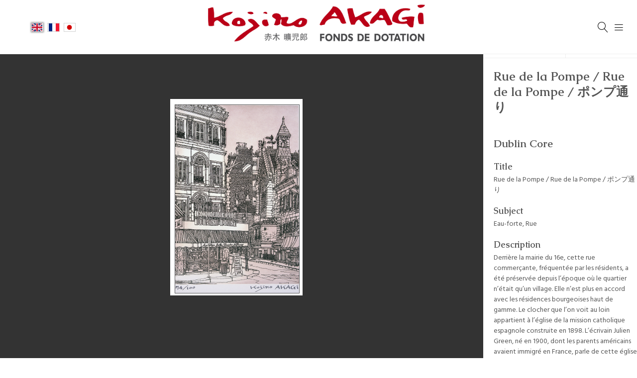

--- FILE ---
content_type: text/html; charset=utf-8
request_url: https://kojiroakagi.com/gallery/items/show/121
body_size: 5830
content:
<!DOCTYPE html>
<html lang="en">
<head>
    <meta charset="utf-8">
    <meta name="viewport" content="width=device-width, initial-scale=1">
        <meta name="author" content="Fonds de dotation Kojiro AKAGI " />
            <meta name="copyright" content="© Fonds de dotation Kojiro AKAGI  © ADAGP " />
                <title>Rue de la Pompe / Rue de la Pompe / ポンプ通り &middot; Kojiro Akagi - Fonds de dotation Kojiro AKAGI </title>

    <link rel="alternate" type="application/rss+xml" title="Omeka RSS Feed" href="/gallery/items/browse?output=rss2" /><link rel="alternate" type="application/atom+xml" title="Omeka Atom Feed" href="/gallery/items/browse?output=atom" />
    <!-- Plugin Stuff -->
    
    <!-- Stylesheets -->
    <link href="/gallery/themes/bigpicture/css/lightslider.min.css?v=2.8" media="all" rel="stylesheet" type="text/css" >
<link href="/gallery/themes/bigpicture/css/lightgallery.min.css?v=2.8" media="all" rel="stylesheet" type="text/css" >
<link href="/gallery/plugins/Geolocation/views/shared/javascripts/leaflet/leaflet.css?v=3.2" media="" rel="stylesheet" type="text/css" >
<link href="/gallery/plugins/Geolocation/views/shared/css/geolocation-marker.css?v=3.2" media="" rel="stylesheet" type="text/css" >
<link href="/gallery/plugins/Multilanguage/views/public/css/locale-switcher.css?v=2.8" media="all" rel="stylesheet" type="text/css" >
<link href="/gallery/plugins/Multilanguage/views/shared/css/flag-icon-css/css/flag-icon.min.css?v=2.8" media="all" rel="stylesheet" type="text/css" >
<link href="/gallery/themes/bigpicture/css/normalize.css?v=2.8" media="all" rel="stylesheet" type="text/css" >
<link href="/gallery/themes/bigpicture/css/jquery.mmenu.css?v=2.8" media="all" rel="stylesheet" type="text/css" >
<link href="/gallery/themes/bigpicture/css/jquery.mmenu.positioning.css?v=2.8" media="all" rel="stylesheet" type="text/css" >
<link href="/gallery/themes/bigpicture/css/style.css?v=2.8" media="all" rel="stylesheet" type="text/css" >
<link href="https://fonts.googleapis.com/css?family=Hind|Caudex:400,400i,700,700i" media="all" rel="stylesheet" type="text/css" >
    <!-- JavaScripts -->
    <script type="text/javascript" src="//ajax.googleapis.com/ajax/libs/jquery/1.12.4/jquery.min.js"></script>
<script type="text/javascript">
    //<!--
    window.jQuery || document.write("<script type=\"text\/javascript\" src=\"\/gallery\/application\/views\/scripts\/javascripts\/vendor\/jquery.js?v=2.8\" charset=\"utf-8\"><\/script>")    //-->
</script>
<script type="text/javascript" src="//ajax.googleapis.com/ajax/libs/jqueryui/1.11.2/jquery-ui.min.js"></script>
<script type="text/javascript">
    //<!--
    window.jQuery.ui || document.write("<script type=\"text\/javascript\" src=\"\/gallery\/application\/views\/scripts\/javascripts\/vendor\/jquery-ui.js?v=2.8\" charset=\"utf-8\"><\/script>")    //-->
</script>
<script type="text/javascript">
    //<!--
    jQuery.noConflict();    //-->
</script>
<script type="text/javascript" src="/gallery/themes/bigpicture/js/items-show.js?v=2.8"></script>
<script type="text/javascript" src="/gallery/themes/bigpicture/js/lightslider.min.js?v=2.8"></script>
<script type="text/javascript" src="/gallery/themes/bigpicture/js/lightgallery-all.min.js?v=2.8"></script>
<script type="text/javascript">
    //<!--
    
        jQuery(document).ready(function() {
            BigPicture.useLightslider(1);
        });
        //-->
</script>
<script type="text/javascript" src="/gallery/plugins/Geolocation/views/shared/javascripts/leaflet/leaflet.js?v=3.2"></script>
<script type="text/javascript" src="/gallery/plugins/Geolocation/views/shared/javascripts/leaflet/leaflet-providers.js?v=3.2"></script>
<script type="text/javascript" src="/gallery/plugins/Geolocation/views/shared/javascripts/map.js?v=3.2"></script>
<script type="text/javascript" src="/gallery/themes/bigpicture/js/jquery.mmenu.min.js?v=2.8"></script>
<script type="text/javascript" src="/gallery/themes/bigpicture/js/bigpicture.js?v=2.8"></script></head>

<body class="items show gallery">
    <div id="wrap">
        
        <header role="banner">

                <ul class="locale-switcher">
                                <li>
                                    <span class="active flag-icon flag-icon-gb"></span>
                            </li>
                                <li>
                                                                            <a href="/gallery/setlocale?locale=fr&redirect=%2Fgallery%2Fitems%2Fshow%2F121" title="French"><span class="flag-icon flag-icon-fr"></span></a>
                            </li>
                                <li>
                                                                            <a href="/gallery/setlocale?locale=ja&redirect=%2Fgallery%2Fitems%2Fshow%2F121" title="Japanese"><span class="flag-icon flag-icon-jp"></span></a>
                            </li>
            </ul>

            
            <div id="site-title"><a href="https://kojiroakagi.com/gallery" ><img src="https://kojiroakagi.com/gallery/files/theme_uploads/8e84c50b879d24d8f2289ced01263d2c.jpg" alt="Kojiro Akagi - Fonds de dotation Kojiro AKAGI " /></a>
</div>
            
            <a href="#" class="search-toggle" aria-label="Search"></a>
            <div id="search-container">
                                <form id="search-form" name="search-form" role="search" class="closed" action="/gallery/search" method="get">    <input type="text" name="query" id="query" value="" title="Search">        <a href="#" class="advanced-toggle" aria-label=""></a>
    <div id="advanced-form" class="closed">
        <fieldset id="query-types">
            <legend>Search using this query type:</legend>
            <label><input type="radio" name="query_type" id="query_type-keyword" value="keyword" checked="checked">Keyword</label><br>
<label><input type="radio" name="query_type" id="query_type-boolean" value="boolean">Boolean</label><br>
<label><input type="radio" name="query_type" id="query_type-exact_match" value="exact_match">Exact match</label>        </fieldset>
                <fieldset id="record-types">
            <legend>Search only these record types:</legend>
                        <input type="checkbox" name="record_types[]" id="record_types-Item" value="Item" checked="checked"> <label for="record_types-Item">Item</label><br>
                        <input type="checkbox" name="record_types[]" id="record_types-File" value="File" checked="checked"> <label for="record_types-File">File</label><br>
                        <input type="checkbox" name="record_types[]" id="record_types-Collection" value="Collection" checked="checked"> <label for="record_types-Collection">Collection</label><br>
                        <input type="checkbox" name="record_types[]" id="record_types-SimplePagesPage" value="SimplePagesPage" checked="checked"> <label for="record_types-SimplePagesPage">Simple Page</label><br>
                    </fieldset>
                <p><a href="/gallery/items/search">Advanced Search (Items only)</a></p>
    </div>
        <button name="submit_search" id="submit_search" type="submit" value="Search">Search</button></form>
                            </div><!-- end search -->

            <a href="#top-nav" class="menu-toggle" aria-label="Menu"></a>
            <nav id="top-nav">
                <ul class="navigation">
    <li>
        <a href="https://www.kojiroakagi.com">Retour au site</a>
    </li>
    <li>
        <a href="/gallery/collections/browse">Les collections (en cours)</a>
    </li>
    <li>
        <a href="/gallery/geolocation/map/browse">Visitez Paris avec Kojiro AKAGI</a>
    </li>
</ul>            </nav>

        </header>
        
        <article id="content">
        
            
<div class="flex">
<!-- The following returns all of the files associated with an item. -->
    <ul id="itemfiles" class="solo">
                 
                	                    <li 
                data-src="https://kojiroakagi.com/gallery/files/original/44296a7de26ceb5aa996bf23aac974d7.png" 
                data-thumb="https://kojiroakagi.com/gallery/files/square_thumbnails/44296a7de26ceb5aa996bf23aac974d7.jpg" 
                data-sub-html=".media-link"
                class="media resource"
            >
                <div class="media-render">
                <img src="https://kojiroakagi.com/gallery/files/original/44296a7de26ceb5aa996bf23aac974d7.png" alt="pompe.png" title="pompe.png">                </div>
                <div class="media-link">
                <a href="/gallery/files/show/136">pompe.png</a>
                </div>
            </li>
                    </ul>

<div class="item-metadata">
    <nav>
    <ul class="item-pagination navigation">
        <li id="previous-item" class="previous"><a href="/gallery/items/show/120">&larr; Previous Item</a></li>
        <li id="next-item" class="next"><a href="/gallery/items/show/122">Next Item &rarr;</a></li>
    </ul>
    </nav>

    <h1>Rue de la Pompe / Rue de la Pompe / ポンプ通り</h1>
    
    <div class="item-metadata-content">
      
    <div class="element-set">
        <h2>Dublin Core</h2>
            <div id="dublin-core-title" class="element">
        <h3>Title</h3>
                    <div class="element-text">Rue de la Pompe / Rue de la Pompe / ポンプ通り</div>
            </div><!-- end element -->
        <div id="dublin-core-subject" class="element">
        <h3>Subject</h3>
                    <div class="element-text">Eau-forte, Rue</div>
            </div><!-- end element -->
        <div id="dublin-core-description" class="element">
        <h3>Description</h3>
                    <div class="element-text">Derrière la mairie du 16e, cette rue commerçante, fréquentée par les résidents, a été préservée depuis l’époque où le quartier n’était qu’un village. Elle n’est plus en accord avec les résidences bourgeoises haut de gamme. Le clocher que l’on voit au loin appartient à l’église de la mission catholique espagnole construite en 1898. L’écrivain Julien Green, né en 1900, dont les parents américains avaient immigré en France, parle de cette église dans ses romans. Cette histoire est connue des amateurs de littérature moderne. Le lycée Janson de Sailly, fondé en 1881 dans cette même rue, est un établissement réputé qui a formé de nombreuses célébrités. Il a été inauguré par le président de l’époque, Jules Ferry, qui a établi la séparation de l’Église et de l’Etat, la gratuité de l’éducation et la laïcité dans l’enseignement. Dès 1925, l’Ambassade du Japon se situait à côté de ce lycée, où elle est resté jusque dans les années 60.</div>
                    <div class="element-text">At the back of the public office of the 16th arrondissement, there is a central street left over from the bygone era of small villages era. It doesn’t sit well along- side the luxurious residences hereabouts. People in the neighbourhood visit the shops there. The distant bell tower is the church of the Spanish Catholic mission, built in 1898. Julien Green, a writer born in 1900 whose parents immigrated from the USA, wrote about this church so it is familiar to those who read contemporary literature.On the same street not too far away is the Lycée Janson de Sailly, a high school founded in 1881. The President at that time, Jules Ferry, was invited to break the ground for the building. It was he who established the principles of separation of government and religion, free primary education for all and secularisation of the education system. This is a prestigious institution from which many famous people have graduated.From 1925 the Japanese Embassy, upon reopening after the World War II, stood near this school until the middle of the 1960s.</div>
                    <div class="element-text">十六区役所の裏に、豪華なお屋敷街の建物に似つかわしくない、古い昔の村落時代からの中心通りが残っていて、商店が集まり、土地の人が買い物にくる。遠くの鐘楼は、一八九八年に建てられたスペイン系カトリック・ミッションの教会堂である。両親はアメリカからフランスに移住の一九〇〇年生まれの作家ジュリアン・グリーンは、この教会堂のことを書いていて、現代文学の人には知られている。　同じ通りの、近くにある一八八一年創立ジョンソン・サイール高校は、当時の大統領でフランスの政教分離、初等教育無償、非宗教の教育原則を確立したジュール・フェリー大統領によって鍬入れ式を行われ、有名人を沢山出している名門高校である。一九二五年以来、第二次大戦後も引き続き再開の、日本大使館も、一九六〇年代半ばまで、この学校の近くにあった。</div>
            </div><!-- end element -->
        <div id="dublin-core-creator" class="element">
        <h3>Creator</h3>
                    <div class="element-text">Kojiro Akagi (1934-2021)</div>
            </div><!-- end element -->
        <div id="dublin-core-date" class="element">
        <h3>Date</h3>
                    <div class="element-text">Mai 1994, May 1994</div>
            </div><!-- end element -->
        <div id="dublin-core-rights" class="element">
        <h3>Rights</h3>
                    <div class="element-text">Fonds de dotation Kojiro AKAGI</div>
            </div><!-- end element -->
        <div id="dublin-core-format" class="element">
        <h3>Format</h3>
                    <div class="element-text">Eau-forte, Atelier Garric Tanguy, 100 tirages + 6 E.A. romain,<br />
sur papier Arches 30,5 x 43,5 cm.</div>
            </div><!-- end element -->
        <div id="dublin-core-type" class="element">
        <h3>Type</h3>
                    <div class="element-text">Eau-forte</div>
            </div><!-- end element -->
    </div><!-- end element-set -->
    
        <div id="collection" class="element">
        <h3>Collection</h3>
        <div class="element-text"><p><a href="/gallery/collections/show/2">Cent vues de Paris / 100 views of Paris in lithography / アカギの版画パリ百景</a></p></div>
    </div>
        
    <!-- The following prints a list of all tags associated with the item -->
        <div id="item-tags" class="element">
        <h3>Tags</h3>
        <div class="element-text"><a href="/gallery/items/browse?tags=Eau-forte" rel="tag">Eau-forte</a>, <a href="/gallery/items/browse?tags=Rue" rel="tag">Rue</a></div>
    </div>
    
        
    <!-- The following prints a citation for this item. -->
    <div id="item-citation" class="element">
        <h3>Citation</h3>
        <div class="element-text">Kojiro Akagi (1934-2021), &#8220;Rue de la Pompe / Rue de la Pompe / ポンプ通り,&#8221; <em>Kojiro Akagi - Fonds de dotation Kojiro AKAGI </em>, accessed January 16, 2026, <span class="citation-url">https://kojiroakagi.com/gallery/items/show/121</span>.</div>
    </div>
    
    <div id="item-output-formats" class="element">
        <h3>Output Formats</h3>
        <div class="element-text">            <ul id="output-format-list">
                                <li><a href="/gallery/items/show/121?output=atom">atom</a></li>
                                <li><a href="/gallery/items/show/121?output=dcmes-xml">dcmes-xml</a></li>
                                <li><a href="/gallery/items/show/121?output=json">json</a></li>
                                <li><a href="/gallery/items/show/121?output=omeka-xml">omeka-xml</a></li>
                </ul>
    </div>
    </div>
    
    <div id='geolocation'><h2>Geolocation</h2><div id="item-map-121" class="map geolocation-map" style="width: ; height: 300px"></div><script type='text/javascript'>var itemMap121;OmekaMapSingle = new OmekaMapSingle("item-map-121", {"latitude":48.8625833,"longitude":2.276288,"zoomLevel":13,"show":true}, {"basemap":"CartoDB.Voyager","cluster":false}); </script></div><span class="Z3988" title="ctx_ver=Z39.88-2004&amp;rft_val_fmt=info%3Aofi%2Ffmt%3Akev%3Amtx%3Adc&amp;rfr_id=info%3Asid%2Fomeka.org%3Agenerator&amp;rft.creator=Kojiro+Akagi+%281934-2021%29&amp;rft.subject=Eau-forte%2C+Rue&amp;rft.description=Derri%C3%A8re+la+mairie+du+16e%2C+cette+rue+commer%C3%A7ante%2C+fr%C3%A9quent%C3%A9e+par+les+r%C3%A9sidents%2C+a+%C3%A9t%C3%A9+pr%C3%A9serv%C3%A9e+depuis+l%E2%80%99%C3%A9poque+o%C3%B9+le+quartier+n%E2%80%99%C3%A9tait+qu%E2%80%99un+village.+Elle+n%E2%80%99est+plus+en+accord+avec+les+r%C3%A9sidences+bourgeoises+haut+de+gamme.+Le+clocher+que+l%E2%80%99on+voit+au+loin+appartient+%C3%A0+l%E2%80%99%C3%A9glise+de+la+mission+catholique+espagnole+construite+en+1898.+L%E2%80%99%C3%A9crivain+Julien+Green%2C+n%C3%A9+en+1900%2C+dont+les+parents+am%C3%A9ricains+avaient+immigr%C3%A9+en+France%2C+parle+de+cette+%C3%A9glise+dans+ses+romans.+Cette+histoire+est+connue+des%E2%80%A6&amp;rft.date=Mai+1994%2C+May+1994&amp;rft.format=Eau-forte%2C+Atelier+Garric+Tanguy%2C+100+tirages+%2B+6+E.A.+romain%2C%0D%0Asur+papier+Arches+30%2C5+x+43%2C5+cm.&amp;rft.rights=Fonds+de+dotation+Kojiro+AKAGI&amp;rft.title=Rue+de+la+Pompe+%2F+Rue+de+la+Pompe+%2F+%E3%83%9D%E3%83%B3%E3%83%97%E9%80%9A%E3%82%8A&amp;rft.type=Still+Image&amp;rft.identifier=https%3A%2F%2Fkojiroakagi.com%2Fgallery%2Fitems%2Fshow%2F121"></span>    </div>
</div>

</div>

        </article>

        <footer role="contentinfo">

            <div id="footer-text">
                <div style="text-align:center;">© Fonds de dotation Kojiro AKAGI - <a href="https://www.kojiroakagi.com/" target="_blank" title="Fonds de dotation Kojiro AKAGI" rel="noreferrer noopener">https://www.kojiroakagi.com/ </a></div>
<div style="text-align:center;">Tél. 06 46 43 74 63 ou +33 6 46 43 74 63<br /><br />Fonds de dotation Kojiro AKAGI<br />Galerie 82 du Village Suisse<br />76 avenue de Suffren<br />75015 Paris, France</div>
<div style="text-align:center;"><br /><br /></div>                                    <p>© Fonds de dotation Kojiro AKAGI  © ADAGP </p>
                                <p>Proudly powered by <a href="http://omeka.org">Omeka</a>.</p>
            </div>

            
        </footer>

    </div><!-- end wrap -->
</body>
</html>


--- FILE ---
content_type: text/css
request_url: https://kojiroakagi.com/gallery/plugins/Multilanguage/views/public/css/locale-switcher.css?v=2.8
body_size: 106
content:
ul.locale-switcher {
    font-size: 120%;
}

ul.locale-switcher li {
    display: inline-block;
    margin: 2px;
    
}

ul.locale-switcher a {
    display: block;
}

ul.locale-switcher .flag-icon {
    border: 1px solid lightgrey;
    box-sizing: content-box;
}

ul.locale-switcher .flag-icon.active {
    box-shadow: 0px 0px 3px 1px rgba(128, 128, 128, 0.9);
}


--- FILE ---
content_type: text/css
request_url: https://kojiroakagi.com/gallery/themes/bigpicture/css/style.css?v=2.8
body_size: 5050
content:
@charset "UTF-8";
@font-face {
  font-family: 'Linearicons-Free';
  src: url("../fonts/Linearicons-Free.eot?w118d");
  src: url("../fonts/Linearicons-Free.eot?#iefixw118d") format("embedded-opentype"), url("../fonts/Linearicons-Free.woff2?w118d") format("woff2"), url("../fonts/Linearicons-Free.woff?w118d") format("woff"), url("../fonts/Linearicons-Free.ttf?w118d") format("truetype"), url("../fonts/Linearicons-Free.svg?w118d#Linearicons-Free") format("svg");
  font-weight: normal;
  font-style: normal; }

@media screen {
  * {
    box-sizing: border-box; }
  html {
    font-family: "Hind", sans-serif;
    font-weight: 400;
    font-size: 14px;
    line-height: 21px;
    color: #555; }
  em {
    font-weight: 400i; }
  strong {
    font-weight: 700; }
  a {
    text-decoration: none;
    color: black; }
  h1, h2, h3, h4, h5, h6 {
    font-family: "Caudex", serif;
    margin: 21px 0; }
  h1 {
    font-size: 24.5px;
    line-height: 31.5px; }
  h2 {
    font-size: 21px;
    line-height: 31.5px; }
  h3 {
    font-size: 17.5px; }
  p, ol, ul, dl, blockquote {
    margin: 21px 0; }
  img {
    image-orientation: from-image; }
  nav ul {
    list-style: none;
    padding-left: 0; }
  blockquote {
    padding: 21px;
    font-size: 15.75px; }
    blockquote:before, blockquote:after {
      content: "";
      width: 50%;
      display: block;
      border-bottom: 1px solid #eee;
      margin: auto; }
  table {
    margin: 21px auto; }
  thead {
    font-family: "Caudex", serif; }
  tr {
    border-bottom: 1px solid #eee; }
  /* @group ----- Form ----- */
  fieldset {
    border: 0;
    padding: 0;
    margin: 0; }
  .button,
  button,
  optgroup,
  select,
  textarea,
  input[type="text"],
  input[type="password"],
  input[type="date"],
  input[type="tel"],
  input[type="email"],
  input[type="search"],
  input[type="number"],
  input[type="month"] {
    -webkit-appearance: none;
            appearance: none;
    background-color: #fff;
    line-height: 21px;
    font-size: 14px;
    border-radius: 0px;
    border: 1px solid #aeaeae;
    padding: 5.25px;
    vertical-align: bottom; }
  .button,
  button,
  [type="submit"] {
    background-color: #eee;
    border: 1px solid #ccc; }
  input[type="radio"],
  input[type="checkbox"] {
    vertical-align: middle;
    margin: 0 .5em; }
  select {
    padding: 5.25px 42px 5.25px 5.25px;
    background: #fff url("../img/chevron-down.svg") right 10.5px center no-repeat;
    background-size: 10.5px;
    -webkit-appearance: none;
            appearance: none;
    max-width: 100%; }
  .field {
    display: flex;
    flex-wrap: wrap;
    margin-bottom: 21px; }
  .inputs {
    width: 70%; }
  .field > label,
  .field > .label,
  .field > .two.columns,
  .field-meta {
    width: 30%;
    padding-top: 5.25px; }
  /* @end */
  /* @group ----- Global ----- */
  .flex {
    display: flex; }
  #content {
    padding: 0 21px; }
  a.image {
    display: block; }
  a.image img {
    vertical-align: top; }
  /* @end */
  /* @group ----- Header ----- */
  #admin-bar {
    z-index: 9999;
    position: relative; }
  header {
    padding: 21px 21px 20px 21px;
    border-bottom: 1px solid #eee;
    display: flex;
    justify-content: space-between;
    align-items: center;
    position: relative;
    z-index: 9998;
    background-color: #fff; }
  #wrap {
    position: relative;
    z-index: 2;
    background-color: #fff;
    overflow-x: hidden; }
  #site-title {
    font-size: 17.5px;
    font-family: "Caudex", serif;
    margin-right: auto; }
  #site-title img {
    max-height: 115px;
    position: absolute;
    margin-left: auto;
    margin-right: auto;
    top: -10px;
    left: 0;
    right: 0;
    text-align: center;
    width: auto; }
  .search-toggle:before,
  .menu-toggle:before,
  .advanced-toggle:before {
    font-family: 'Linearicons-Free';
    speak: none;
    font-style: normal;
    font-weight: normal;
    font-variant: normal;
    text-transform: none;
    line-height: 1;
    /* Better Font Rendering =========== */
    -webkit-font-smoothing: antialiased;
    -moz-osx-font-smoothing: grayscale;
    font-size: 21px;
    width: 31.5px;
    height: 31.5px;
    line-height: 31.5px;
    text-align: center;
    display: block; }
  .menu-toggle:before {
    content: ""; }
  .search-toggle:before {
    content: ""; }
  .advanced-toggle:before {
    content: ""; }
  #top-nav {
    z-index: 10; }
  #search-container,
  #advanced-form {
    position: absolute;
    top: 100%;
    left: 0;
    width: 100%;
    background-color: #fff;
    display: flex;
    flex-wrap: wrap;
    justify-content: center;
    border-bottom: 1px solid #eee; }
  #search-container legend {
    font-family: "Caudex", serif;
    font-size: 15.75px;
    margin-bottom: 5.25px; }
  #search-form {
    border-top: 1px solid #eee;
    padding: 10.5px 21px; }
  .advanced-toggle {
    display: inline-block; }
  #search-container input[type="text"] {
    border-width: 0 0 1px 0;
    margin: 0;
    width: calc(100% - 84px); }
  #search-container button[type="submit"] {
    margin: 0;
    border: 0;
    background-color: #fff;
    text-indent: -9999px;
    color: #3e8bff;
    position: relative;
    display: inline-block;
    padding: 0;
    vertical-align: top; }
    #search-container button[type="submit"]:after {
      font-family: 'Linearicons-Free';
      speak: none;
      font-style: normal;
      font-weight: normal;
      font-variant: normal;
      text-transform: none;
      line-height: 1;
      /* Better Font Rendering =========== */
      -webkit-font-smoothing: antialiased;
      -moz-osx-font-smoothing: grayscale;
      text-indent: 0;
      content: "";
      display: block;
      font-size: 21px;
      position: absolute;
      top: 0;
      left: 0;
      width: 31.5px;
      height: 31.5px;
      line-height: 31.5px; }
  #search-container .closed {
    display: none; }
  #search-form {
    width: 100%; }
  #advanced-form {
    padding: 21px;
    border-top: 1px solid #eee; }
  #advanced-form fieldset {
    margin: 0 21px; }
  #record-types + p {
    width: 100%;
    margin-bottom: 0;
    text-align: center; }
  /* @end */
  /* @group ----- Footer ----- */
  footer {
    padding: 21px; }
  /* @end */
  /* @group ----- Front Page ----- */
  #home #content {
    padding: 0; }
  #home #intro {
    padding: 42px;
    margin: 0;
    background-color: #f3f3f3;
    font-size: 21px;
    line-height: 31.5px; }
  #home #featured {
    position: relative;
    width: 100%;
    height: 75vh;
    overflow: hidden; }
    #home #featured:empty {
      display: none; }
  .slick-list,
  .slick-track {
    position: relative;
    height: 100%; }
  #featured img {
    width: 100%;
    height: auto;
    position: absolute;
    top: 0;
    left: 0; }
  #featured .record {
    background-size: cover;
    background-position: center center; }
  #featured .record-meta {
    width: 100%;
    color: #fff;
    padding: 21px 25%;
    text-align: center;
    text-transform: uppercase;
    text-shadow: 0 0 20px #000;
    position: absolute;
    top: 0;
    left: 0;
    right: 0;
    bottom: 0;
    z-index: 2;
    background-color: rgba(0, 0, 0, 0.5);
    display: flex;
    flex-wrap: wrap;
    align-content: center;
    justify-content: center;
    align-items: center; }
    #featured .record-meta:before {
      content: "";
      position: absolute;
      top: 0;
      bottom: 0;
      right: 0;
      left: 0;
      z-index: 1; }
    #featured .record-meta a {
      color: #fff; }
    #featured .record-meta > * {
      position: relative;
      z-index: 2; }
  #featured h3 {
    margin-bottom: 10.5px;
    padding-bottom: 9.5px;
    font-size: 28px;
    line-height: 42px;
    text-transform: none;
    width: 100%; }
    #featured h3:not(:only-child) {
      border-bottom: 1px solid #fff; }
  #featured .creator:not(:last-child):after {
    content: ","; }
  .records {
    display: flex;
    flex-wrap: wrap;
    align-items: center; }
  .records .item,
  .records .file,
  .records .collection {
    width: calc(50% - 42px);
    padding: 21px;
    margin: 21px;
    text-align: center;
    display: flex;
    flex-wrap: wrap;
    align-content: center;
    justify-content: center; }
    .records .item img,
    .records .file img,
    .records .collection img {
      max-width: 100%;
      height: auto; }
  .records h3 {
    margin-bottom: 10.5px;
    font-size: 17.5px;
    text-transform: none;
    font-weight: 400;
    padding-bottom: 9.5px;
    position: relative;
    width: 100%; }
    .records h3:after {
      content: "";
      position: absolute;
      bottom: 0;
      height: 1px;
      width: 50%;
      left: 25%;
      background-color: #eee; }
  .records .item-meta {
    width: 100%;
    text-transform: uppercase;
    color: #777; }
  .records .creator:not(:last-child):after {
    content: ","; }
  /* @end */
  /* @group ----- Search Results ----- */
  .record-type {
    font-family: "Caudex", serif;
    width: 100%;
    text-transform: uppercase;
    margin-bottom: 5.25px; }
  .search .records a.image {
    margin-bottom: 21px; }
  /* @end */
  /* @group ----- Items/Show ----- */
  .show #content > h1:first-child {
    word-wrap: break-word; }
  .show .download-file > img {
    max-width: 100%;
    height: auto; }
  .items.show:not(.gallery) .item-metadata-content {
    columns: 2;
    column-gap: 21px; }
  .items.show:not(.gallery) .item-metadata h1 {
    column-span: all; }
  .items.show h1 + .item-metadata {
    columns: 2;
    column-gap: 21px; }
  .items.show h1 + .item-metadata > * {
    break-inside: avoid; }
  .items.show.gallery .flex {
    height: 100vh;
    margin: 0 -21px;
    justify-content: space-between;
    position: absolute;
    top: 0;
    left: 0;
    right: 0;
    padding-top: 73.5px; }
  .admin-bar.items.show.gallery .flex {
    padding-top: calc(41px + 73.5px); }
  .items.show.gallery #content {
    margin-top: -73.5px;
    min-height: 100vh;
    border-bottom: 1px solid #eee; }
  .admin-bar.items.show.gallery #content {
    margin-top: calc(-41px - 73.5px); }
  .items.show div#itemfiles,
  .items.show .lSSlideOuter {
    width: 75%;
    height: 100%;
    background: #333;
    position: relative; }
  .items.show div#itemfiles {
    margin-left: 21px; }
  .items.show #itemfiles-stage {
    width: 100%;
    height: 80%;
    background: #E0E0E0;
    margin: auto; }
  .items.show #itemfiles-nav {
    height: 20%;
    text-align: center;
    padding: 21px;
    background: rgba(0, 0, 0, 0.2);
    border-top: 1px solid #333; }
  .items.show .solo #itemfiles-stage {
    height: 100%; }
  .items.show .lSSlideOuter .media-link {
    display: none; }
  ul#itemfiles {
    height: calc(100% - 84px) !important;
    padding-bottom: 0 !important; }
  .count-1 ul#itemfiles {
    height: 100% !important; }
  .lSSlideWrapper,
  .lSSlideWrapper .lSFade > * {
    height: 100%; }
  .lSSlideOuter .media-render {
    height: 100%;
    display: flex;
    justify-content: center;
    align-items: center; }
  .lSSlideOuter .media-render img {
    max-height: 100%;
    width: auto; }
  .lSSlideOuter .lSPager.lSGallery {
    position: absolute;
    bottom: 0;
    left: 0;
    width: 100% !important;
    display: flex;
    justify-content: center;
    padding: 5.25px;
    z-index: 10;
    height: 84px; }
  .lSPager li a {
    display: flex;
    align-items: center;
    height: 100%; }
  .lSPager li:only-of-type {
    display: none; }
  .count-1.lSSlideOuter .lSPager.lSGallery {
    display: none; }
  .items.show.gallery .item-metadata {
    width: 25%;
    padding: 0 21px;
    overflow-y: scroll;
    word-wrap: break-word; }
  .item-metadata h3 {
    margin: 0 0 5.25px; }
  .item-metadata .element-text {
    word-break: break-word; }
  .item-metadata .element {
    break-inside: avoid;
    border-bottom: 21px solid transparent; }
  .item-metadata nav {
    margin: 0 -21px;
    border-bottom: 1px solid #eee; }
  ul.item-pagination.navigation {
    column-span: all;
    display: flex;
    justify-content: space-between;
    position: relative;
    margin: 0; }
    ul.item-pagination.navigation:after {
      content: "";
      bottom: 0;
      top: 0;
      left: 50%;
      width: 1px;
      background-color: #eee;
      position: absolute; }
    ul.item-pagination.navigation a {
      padding: 10.5px;
      display: inline-block; }
  .element-set {
    display: table; }
  /* @end */
  /* @group ----- Items/Search ----- */
  #advanced-search-form {
    clear: both;
    margin-top: 21px; }
  .search-entry {
    display: flex;
    width: 100%;
    margin-bottom: 10.5px; }
  .search-entry:first-child .advanced-search-joiner {
    display: none; }
  .search-entry > * {
    margin-top: 0; }
  .search-entry select {
    margin-right: 5.25px; }
  .add_search {
    margin: 0 0 21px 30%; }
  .remove_search {
    border: 0;
    width: 0;
    text-indent: -9999px;
    position: relative;
    padding: 0; }
    .remove_search:after {
      font-family: 'Linearicons-Free';
      speak: none;
      font-style: normal;
      font-weight: normal;
      font-variant: normal;
      text-transform: none;
      line-height: 1;
      /* Better Font Rendering =========== */
      -webkit-font-smoothing: antialiased;
      -moz-osx-font-smoothing: grayscale;
      content: "";
      position: absolute;
      left: 100%;
      width: 31.5px;
      height: 31.5px;
      text-indent: 0;
      top: 0;
      line-height: 31.5px;
      margin: 0 10.5px; }
  /* @end */
  /* @group ----- Items/Browse ----- */
  #item-filters,
  #search-filters {
    align-self: flex-start; }
  #item-filters ul,
  #search-filters ul {
    padding-left: 0;
    list-style: none; }
  #item-filters > ul > li,
  #search-filters > ul > li {
    background-color: #eee;
    padding: 5.25px;
    font-family: "Caudex", serif;
    text-transform: uppercase;
    display: inline-block; }
  #item-filters > ul ul,
  #item-filters li,
  #search-filters > ul ul,
  #search-filters li {
    display: inline-block;
    margin: 0; }
  #item-filters li li:not(:last-child):after,
  #search-filters li li:not(:last-child):after {
    content: ", "; }
  .browse-header {
    display: flex;
    justify-content: flex-end;
    align-items: center; }
  .items-nav {
    max-width: 50%;
    float: left; }
  .browse-header ul,
  .items-nav ul {
    margin: 0; }
  .browse-header li,
  .items-nav li,
  #sort-links-list {
    display: inline-block; }
  .secondary-nav li {
    margin-right: 10.5px; }
    .secondary-nav li.active {
      font-weight: bold; }
  .secondary-nav {
    margin-right: auto; }
  #sort-links-list {
    list-style-type: none;
    padding-left: 0;
    margin-left: 10.5px; }
  #sort-links-list li {
    margin-right: 21px; }
  #sort-links-list li a {
    opacity: .6; }
  #sort-links-list li a:before {
    font-family: 'Linearicons-Free';
    speak: none;
    font-style: normal;
    font-weight: normal;
    font-variant: normal;
    text-transform: none;
    line-height: 1;
    /* Better Font Rendering =========== */
    -webkit-font-smoothing: antialiased;
    -moz-osx-font-smoothing: grayscale;
    display: inline-block;
    margin-right: 5.25px; }
  #sort-links-list li:first-child a:before {
    content: ""; }
  #sort-links-list li:nth-child(2) a:before {
    content: ""; }
  #sort-links-list li:nth-child(3) a:before {
    content: ""; }
  #sort-links-list .sorting a {
    font-weight: bold;
    opacity: 1; }
  #sort-links-list .sorting a:after {
    font-family: 'Linearicons-Free';
    speak: none;
    font-style: normal;
    font-weight: normal;
    font-variant: normal;
    text-transform: none;
    line-height: 1;
    /* Better Font Rendering =========== */
    -webkit-font-smoothing: antialiased;
    -moz-osx-font-smoothing: grayscale;
    content: "";
    margin-left: 5.25px;
    font-size: 12.25px;
    display: inline-block; }
  #sort-links-list .sorting.desc a:after {
    transform: scaleY(-1); }
  .pagination-nav {
    color: #999;
    margin-left: 42px;
    float: right; }
  ul.pagination {
    margin: 0; }
  .pagination li {
    margin-left: 10.5px;
    display: inline-block; }
  .pagination a:before {
    font-family: 'Linearicons-Free';
    speak: none;
    font-style: normal;
    font-weight: normal;
    font-variant: normal;
    text-transform: none;
    line-height: 1;
    /* Better Font Rendering =========== */
    -webkit-font-smoothing: antialiased;
    -moz-osx-font-smoothing: grayscale; }
  .pagination [rel="prev"]:before {
    content: ""; }
  .pagination [rel="next"]:before {
    content: ""; }
  .pagination input[type="text"] {
    border: 0;
    border-bottom: 1px solid #eee;
    width: 31.5px;
    text-align: right;
    color: #555;
    padding: 0;
    line-height: 21px;
    margin: 0; }
  .browse .records {
    margin: 0 -21px; }
  .hTagcloud {
    clear: both;
    margin-top: 63px; }
  .hTagcloud ul {
    padding-left: 0;
    display: flex;
    flex-wrap: wrap; }
  .hTagcloud li {
    background-color: #eee;
    padding: 5.25px;
    margin: 0 5.25px 5.25px 0;
    list-style-type: none; }
  .popular {
    font-size: 100%; }
  .v-popular {
    font-size: 140%; }
  .vv-popular {
    font-size: 180%; }
  .vvv-popular {
    font-size: 190%; }
  .vvvv-popular {
    font-size: 200%; }
  .vvvvv-popular {
    font-size: 210%; }
  .vvvvvv-popular {
    font-size: 220%; }
  .vvvvvvv-popular {
    font-size: 230%; }
  .vvvvvvvv-popular {
    font-size: 240%; }
  /* @end */
  /* @group ----- Collections/Browse and Exhibits/Browse----- */
  .browse.collections .records,
  .browse.exhibits .records {
    display: flex;
    margin: 21px 0;
    flex-wrap: wrap;
    justify-content: space-between; }
  .browse.collections .record,
  .browse.exhibits .record {
    background-size: cover;
    background-position: center center;
    width: calc(50% - 10.5px);
    position: relative;
    min-height: 25vh;
    margin: 0 0 21px; }
  .browse.collections .record-meta:before,
  .browse.exhibits .record-meta:before {
    content: "";
    background-color: rgba(0, 0, 0, 0.5);
    position: absolute;
    top: 0;
    right: 0;
    left: 0;
    bottom: 0; }
  .browse.collections .record a,
  .browse.exhibits .record a {
    position: relative;
    color: #fff; }
  .browse .record {
    margin: 21px 0;
    display: flex;
    align-items: center;
    align-content: center;
    background-color: #eee; }
  .browse .record h2 {
    margin: 0;
    position: relative;
    font-size: 24.5px; }
  .browse .record .image {
    margin-right: 21px;
    display: block;
    width: 30%; }
  .browse .record .image img {
    width: 100%; }
  .browse .record-meta {
    text-align: center;
    padding: 21px;
    font-size: 21px;
    line-height: 31.5px;
    width: 100%; }
  .browse .image + .record-meta {
    padding-left: 0; }
  .view-items-link {
    font-family: "Caudex", serif;
    text-transform: uppercase;
    font-size: 14px;
    line-height: 21px;
    margin: 0;
    text-align: center;
    width: 100%; }
  /* @end */
  /* @group ----- Collections/Show ----- */
  .items.browse .flex,
  .collections.show .flex {
    border-bottom: 1px solid #eee;
    margin: 0 -21px; }
  .collection-meta {
    width: 25%;
    order: 2;
    border-left: 1px solid #eee;
    padding: 0 21px;
    margin-left: 21px; }
  .collection-meta .mobile-toggle {
    display: none; }
  #collection-items {
    width: calc(75% + 21px);
    order: 1;
    display: flex;
    flex-wrap: wrap;
    padding: 0 0 21px 21px; }
  #collection-items h2 {
    width: 100%;
    text-align: center; }
  #collection-items #item-filters ul {
    padding: 21px 21px 0;
    margin: 0; }
  #collection-items #item-filters .collection {
    display: none; }
  #collection-items .view-items-link:before {
    content: "";
    width: 50%;
    margin: auto;
    border-top: 1px solid #eee;
    display: block;
    padding-bottom: 20px; }
  #collection-items .browse-header {
    padding: 21px;
    width: 100%;
    justify-content: space-between; }
  /* @end */
  /* @group ----- Exhibits/Page ----- */
  .exhibits.summary .summary-header {
    color: #fff;
    background-size: cover;
    background-position: center center;
    position: relative;
    width: 70%;
    margin: auto; }
    .exhibits.summary .summary-header:before {
      content: "";
      background-color: rgba(0, 0, 0, 0.5);
      position: absolute;
      top: 0;
      right: 0;
      left: 0;
      bottom: 0; }
    .exhibits.summary .summary-header h1 {
      position: relative;
      z-index: 1;
      padding: 42px 21px; }
  .exhibits.show #content > h1 {
    text-align: center;
    width: 70%;
    margin: 21px auto; }
  .exhibits.summary #primary,
  #exhibit-blocks,
  #exhibit-pages {
    width: 70%;
    margin: auto; }
  #exhibit-pages ul {
    list-style: decimal;
    font-size: 21px;
    line-height: 31.5px;
    font-family: "Caudex", serif; }
  #exhibit-pages li {
    margin: 21px 0; }
  .exhibit-block {
    overflow: hidden; }
  .exhibit-items + * {
    margin-top: 0; }
  .exhibit-items .download-file {
    text-align: center;
    background-color: #eee; }
    .exhibit-items .download-file:last-child {
      margin-bottom: 42px; }
  .exhibit-items .download-file + .download-file {
    text-align: center;
    background-color: #eee;
    margin-top: 21px; }
  .layout-file-text .exhibit-items > * {
    margin-bottom: 10.5px; }
  .layout-file-text .exhibit-items.right {
    margin-left: 42px; }
  .layout-file-text .exhibit-items.left {
    margin-right: 42px; }
  .exhibit-item-caption {
    font-size: 12.25px;
    margin-bottom: 42px !important; }
  #exhibit-page-navigation #exhibit-nav-prev,
  #exhibit-page-navigation #exhibit-nav-next {
    position: fixed;
    top: 50%;
    transform: translateY(-50%);
    width: 10%;
    font-family: "Caudex", serif;
    border-top: 1px solid #eee;
    border-bottom: 1px solid #eee;
    padding: 20px 0;
    text-align: center;
    opacity: .6; }
    #exhibit-page-navigation #exhibit-nav-prev:hover,
    #exhibit-page-navigation #exhibit-nav-next:hover {
      opacity: 1; }
  #exhibit-nav-prev {
    left: 21px; }
  #exhibit-nav-next {
    right: 21px; }
  .current-page {
    display: none; }
  #other-exhibits {
    display: flex;
    flex-wrap: wrap;
    width: 50%;
    margin: 0 auto; }
  #other-exhibits .exhibit {
    width: calc(50% - 42px);
    margin: 21px;
    text-align: center;
    position: relative; }
  #other-exhibits h2 {
    width: 100%;
    text-transform: uppercase;
    font-weight: 400;
    text-align: center;
    font-size: 17.5px;
    border-bottom: 1px solid #eee;
    padding-bottom: 20px; }
  #other-exhibits .exhibit h3 {
    position: absolute;
    top: 0;
    bottom: 0;
    right: 0;
    left: 0;
    background-color: rgba(0, 0, 0, 0.5);
    margin: 0; }
  #other-exhibits .exhibit h3 a {
    color: #fff;
    display: block;
    height: 100%;
    width: 100%;
    display: flex;
    align-items: center;
    padding: 21px; }
  #other-exhibits img {
    width: 100%; }
  /* @end */
  /* @group ----- Plugins ----- */
  #geolocation-browse {
    margin-top: 63px;
    clear: both; }
  #geolocation-browse #map-links li {
    background-color: #eee; }
  /* @end */ }

@media screen and (max-width: 800px) {
  /* @group ----- Header ----- */
  header {
    padding: 10.5px 21px; }
  #advanced-form {
    justify-content: flex-start; }
  #advanced-form fieldset {
    margin: 0 0 21px 0; }
  /* @end */
  #content > h1:first-child {
    margin: 10.5px 0; }
  /* @group ---- Browse Views ----- */
  .browse-header {
    flex-wrap: wrap;
    margin-top: -10.5px; }
  .secondary-nav {
    width: 100%;
    margin: 10.5px 0 0; }
  #sort-links,
  .pagination-nav {
    width: 50%;
    margin: 10.5px 0;
    border-top: 1px solid #eee;
    border-bottom: 1px solid #eee;
    height: 42px; }
    #sort-links:only-child,
    .pagination-nav:only-child {
      width: 100%; }
  .items-nav + .pagination-nav {
    text-align: center;
    width: 100%; }
  #sort-links-list,
  .page-input {
    padding: 10.5px 0; }
  #sort-links-list {
    margin-left: 5.25px; }
  #sort-links-list li {
    margin-right: 0; }
    #sort-links-list li:not(:first-child) {
      margin-left: 10.5px; }
  #sort-links-list li a {
    text-indent: -9999px;
    display: inline-block;
    position: relative;
    padding-left: 15.75px;
    width: 15.75px; }
    #sort-links-list li a:before, #sort-links-list li a:after {
      text-indent: 0;
      position: absolute;
      top: 0;
      text-align: center;
      width: 15.75px; }
    #sort-links-list li a:before {
      left: 0;
      line-height: 21px; }
  #sort-links-list .sorting a {
    padding-right: 15.75px;
    width: 31.5px; }
  #sort-links-list .sorting a:after {
    right: 0;
    line-height: 21px; }
  .pagination-nav {
    text-align: right; }
  .records .item {
    width: 100%; }
  .browse.collections .record,
  .browse.exhibits .record {
    width: 100%; }
  /* @end */
  /* @group ----- Items/Show ----- */
  .items.show:not(.gallery) .item-metadata {
    columns: 1; }
  .items.show.gallery .flex {
    display: block;
    margin-right: 0;
    height: auto; }
  .items.show #itemfiles-nav {
    display: none; }
  .items.show div#itemfiles,
  .items.show.gallery .item-metadata {
    width: calc(100% + 42px);
    overflow: visible; }
  .items.show.gallery .item-metadata {
    padding: 0;
    max-width: 100%; }
  .items.show div#itemfiles {
    margin: -31.5px -21px 0; }
  .items.show #itemfiles-stage {
    min-height: 500px; }
  .admin-bar.items.show.gallery .flex {
    height: auto;
    min-height: 75vh; }
  .items.show.gallery .flex {
    position: relative;
    margin: 0; }
  .items.show .lSSlideOuter {
    height: 70vh;
    width: calc(100% + 42px);
    margin: 0 -21px; }
  .lSSlideWrapper,
  .lSSlideWrapper .lSFade {
    position: static; }
  .lSSlideWrapper, .lSSlideWrapper .lSFade > * {
    height: calc(100% - 42px) !important; }
  ul#itemfiles {
    padding-bottom: 0 !important; }
  .lSSlideOuter .lSPager.lSGallery {
    height: 42px; }
  /* @end */
  /* @group ----- Collections/Show ----- */
  .items.browse .flex {
    flex-wrap: wrap; }
  .collection-meta {
    width: 100%;
    order: 1;
    margin: 0;
    border-left: 0; }
  .collection-meta .mobile-toggle {
    display: block;
    text-transform: uppercase;
    font-family: "Caudex", serif;
    padding: 9.5px 0;
    border: solid #eee;
    border-width: 1px 0; }
    .collection-meta .mobile-toggle:after {
      font-family: 'Linearicons-Free';
      speak: none;
      font-style: normal;
      font-weight: normal;
      font-variant: normal;
      text-transform: none;
      line-height: 1;
      /* Better Font Rendering =========== */
      -webkit-font-smoothing: antialiased;
      -moz-osx-font-smoothing: grayscale;
      content: "";
      display: block;
      float: right;
      line-height: 21px;
      width: 21px;
      height: 21px;
      text-align: center; }
    .collection-meta .mobile-toggle.open:after {
      content: ""; }
  .collection-meta .mobile-toggle + .closed {
    display: none; }
  #collection-items {
    order: 2;
    width: calc(100% + 21px); }
  /* @end */
  /* @group ----- Advanced Search ----- */
  .field > label,
  .field > .label,
  .field > .two.columns,
  .field-meta,
  .inputs {
    width: 100%; }
  .add_search {
    margin-left: 0; }
  .search-entry {
    flex-wrap: wrap; }
  .search-entry > * {
    margin-bottom: 5.25px; }
  /* @end */
  /* @group ----- Exhibits/Page ----- */
  #exhibit-page-navigation {
    display: flex;
    border-top: 1px solid #eee;
    border-bottom: 1px solid #eee; }
  #exhibit-page-navigation #exhibit-nav-prev,
  #exhibit-page-navigation #exhibit-nav-next {
    position: relative;
    width: 33%;
    transform: none;
    border: 0;
    padding: 9.5px 5.25px;
    display: flex;
    align-items: center; }
  #exhibit-page-navigation #exhibit-nav-prev {
    justify-content: flex-end;
    text-align: right;
    order: 1;
    left: auto; }
  #exhibit-page-navigation #exhibit-nav-up {
    order: 2;
    padding: 9.5px 0;
    border-left: 1px solid #eee;
    border-right: 1px solid #eee;
    display: flex;
    align-items: center;
    justify-content: center; }
  #exhibit-page-navigation #exhibit-nav-next {
    justify-content: flex-start;
    text-align: left;
    order: 3;
    right: auto; }
  #other-exhibits {
    width: 100%; }
  #other-exhibits .exhibit {
    width: 100%;
    margin: 21px 0; }
  #other-exhibits h3:only-child {
    position: relative; }
  #other-exhibits .exhibit h3 a {
    justify-content: center; }
  /* @end */ }


--- FILE ---
content_type: application/javascript
request_url: https://kojiroakagi.com/gallery/themes/bigpicture/js/bigpicture.js?v=2.8
body_size: 175
content:
(function($) {
    $(document).ready(function() {
        $("#top-nav").mmenu({
            "offCanvas": {
                "position": "right"
            }
        });

        $('.search-toggle').click(function() {
            $('#search-form').toggleClass('closed').toggleClass('open');
            if ($('#search-form').hasClass('open')) {
                $('#query').focus();
            }
        });

        $('.advanced-toggle').click(function() {
            $('#advanced-form').toggleClass('closed').toggleClass('open');
        });

        $('.collection-meta .mobile-toggle').click(function(e) {
            e.preventDefault();
            $('.collection-meta .closed, .collection-meta .open').toggleClass('closed').toggleClass('open');
        });
    });
})(jQuery)